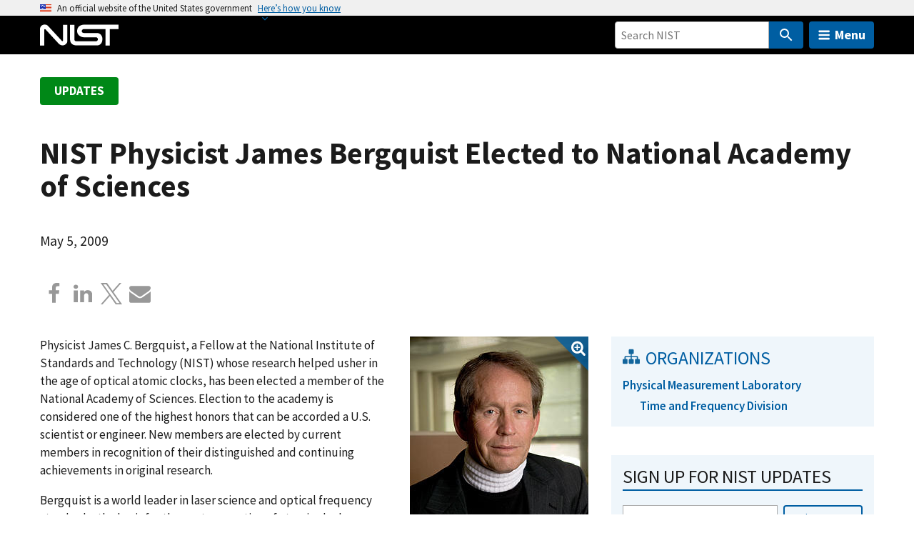

--- FILE ---
content_type: image/svg+xml
request_url: https://www.nist.gov/libraries/nist-component-library/dist/img/social-icons/envelope_white.svg
body_size: 131
content:
<svg xmlns="http://www.w3.org/2000/svg" width="32" height="32"><path fill="#fff" d="M32 12.679v14.179a2.866 2.866 0 0 1-2.857 2.857H2.857A2.866 2.866 0 0 1 0 26.858V12.679a10.025 10.025 0 0 0 1.804 1.554c2.964 2.018 5.964 4.036 8.875 6.161 1.5 1.107 3.357 2.464 5.304 2.464h.036c1.946 0 3.804-1.357 5.304-2.464 2.911-2.107 5.911-4.143 8.893-6.161.643-.446 1.25-.964 1.786-1.554zm0-5.25c0 2-1.482 3.804-3.054 4.893-2.786 1.929-5.589 3.857-8.357 5.804-1.161.804-3.125 2.446-4.571 2.446h-.036c-1.446 0-3.411-1.643-4.571-2.446-2.768-1.946-5.571-3.875-8.339-5.804-1.268-.857-3.071-2.875-3.071-4.5 0-1.75.946-3.25 2.857-3.25h26.286c1.554 0 2.857 1.286 2.857 2.857z"/></svg>

--- FILE ---
content_type: image/svg+xml
request_url: https://www.nist.gov/libraries/nist-component-library/dist/img/icons/ui/white/enlarge.svg
body_size: 312
content:
<!-- Generated by IcoMoon.io -->
<svg version="1.1" xmlns="http://www.w3.org/2000/svg" width="30" height="32" viewBox="0 0 30 32">
<title>enlarge</title>
<path fill="#fff" d="M18.286 14.286v1.143c0 0.304-0.268 0.571-0.571 0.571h-4v4c0 0.304-0.268 0.571-0.571 0.571h-1.143c-0.304 0-0.571-0.268-0.571-0.571v-4h-4c-0.304 0-0.571-0.268-0.571-0.571v-1.143c0-0.304 0.268-0.571 0.571-0.571h4v-4c0-0.304 0.268-0.571 0.571-0.571h1.143c0.304 0 0.571 0.268 0.571 0.571v4h4c0.304 0 0.571 0.268 0.571 0.571zM20.571 14.857c0-4.411-3.589-8-8-8s-8 3.589-8 8 3.589 8 8 8 8-3.589 8-8zM29.714 29.714c0 1.268-1.018 2.286-2.286 2.286-0.607 0-1.196-0.25-1.607-0.679l-6.125-6.107c-2.089 1.446-4.589 2.214-7.125 2.214-6.946 0-12.571-5.625-12.571-12.571s5.625-12.571 12.571-12.571 12.571 5.625 12.571 12.571c0 2.536-0.768 5.036-2.214 7.125l6.125 6.125c0.411 0.411 0.661 1 0.661 1.607z"></path>
</svg>
